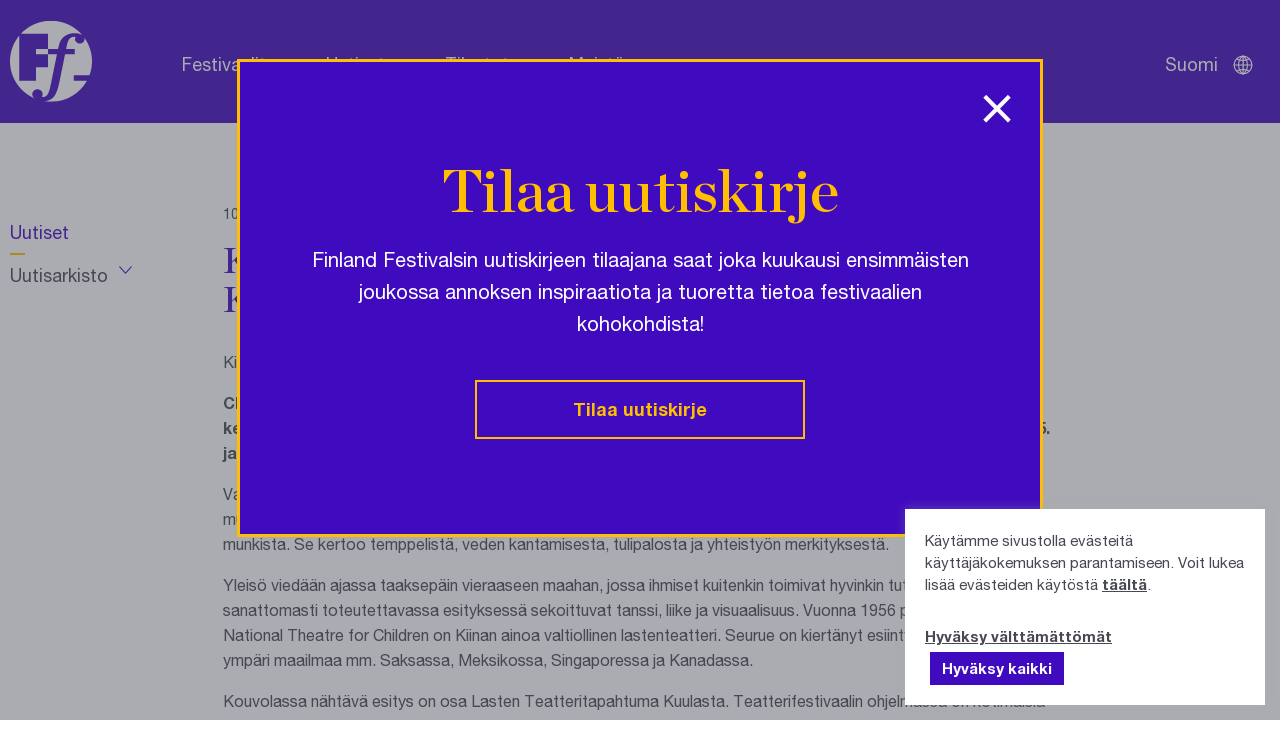

--- FILE ---
content_type: text/html; charset=UTF-8
request_url: https://festivals.fi/kiinalaista-lastenteatteria-lasten-teatteritapahtuma-kuulaksessa/
body_size: 12843
content:
<!DOCTYPE html>
<html lang="fi" class="no-js">
<head>
	<meta charset="utf-8">
	<meta http-equiv="x-ua-compatible" content="ie=edge">
	<meta name="viewport" content="width=device-width, initial-scale=1">
	<title>Kiinalaista lastenteatteria Lasten teatteritapahtuma Kuulaksessa - Finland Festivals</title>

	<meta name='robots' content='index, follow, max-image-preview:large, max-snippet:-1, max-video-preview:-1' />

	<!-- This site is optimized with the Yoast SEO plugin v26.6 - https://yoast.com/wordpress/plugins/seo/ -->
	<meta name="description" content="Kiinalaista lastenteatteria Helsingissä ja Kouvolassa China National Theatre for Children esiintyy ensimmäistä kertaa Suomessa toukokuussa. Kiinalaiseen" />
	<link rel="canonical" href="https://festivals.fi/kiinalaista-lastenteatteria-lasten-teatteritapahtuma-kuulaksessa/" />
	<meta property="og:locale" content="fi_FI" />
	<meta property="og:type" content="article" />
	<meta property="og:title" content="Kiinalaista lastenteatteria Lasten teatteritapahtuma Kuulaksessa - Finland Festivals" />
	<meta property="og:description" content="Kiinalaista lastenteatteria Helsingissä ja Kouvolassa China National Theatre for Children esiintyy ensimmäistä kertaa Suomessa toukokuussa. Kiinalaiseen" />
	<meta property="og:url" content="https://festivals.fi/kiinalaista-lastenteatteria-lasten-teatteritapahtuma-kuulaksessa/" />
	<meta property="og:site_name" content="Finland Festivals" />
	<meta property="article:published_time" content="2015-04-10T12:23:26+00:00" />
	<meta property="article:modified_time" content="2023-04-13T12:34:21+00:00" />
	<meta property="og:image" content="https://festivals.fi/wp-content/uploads/2021/10/OG_festivals.jpg" />
	<meta property="og:image:width" content="1200" />
	<meta property="og:image:height" content="630" />
	<meta property="og:image:type" content="image/jpeg" />
	<meta name="author" content="ffadmin" />
	<meta name="twitter:card" content="summary_large_image" />
	<meta name="twitter:label1" content="Kirjoittanut" />
	<meta name="twitter:data1" content="ffadmin" />
	<meta name="twitter:label2" content="Arvioitu lukuaika" />
	<meta name="twitter:data2" content="1 minuutti" />
	<script type="application/ld+json" class="yoast-schema-graph">{"@context":"https://schema.org","@graph":[{"@type":"WebPage","@id":"https://festivals.fi/kiinalaista-lastenteatteria-lasten-teatteritapahtuma-kuulaksessa/","url":"https://festivals.fi/kiinalaista-lastenteatteria-lasten-teatteritapahtuma-kuulaksessa/","name":"Kiinalaista lastenteatteria Lasten teatteritapahtuma Kuulaksessa - Finland Festivals","isPartOf":{"@id":"https://festivals.fi/#website"},"datePublished":"2015-04-10T12:23:26+00:00","dateModified":"2023-04-13T12:34:21+00:00","author":{"@id":"https://festivals.fi/#/schema/person/cb8a172fd5e1a901fadcc499a44b50ec"},"description":"Kiinalaista lastenteatteria Helsingissä ja Kouvolassa China National Theatre for Children esiintyy ensimmäistä kertaa Suomessa toukokuussa. Kiinalaiseen","breadcrumb":{"@id":"https://festivals.fi/kiinalaista-lastenteatteria-lasten-teatteritapahtuma-kuulaksessa/#breadcrumb"},"inLanguage":"fi","potentialAction":[{"@type":"ReadAction","target":["https://festivals.fi/kiinalaista-lastenteatteria-lasten-teatteritapahtuma-kuulaksessa/"]}]},{"@type":"BreadcrumbList","@id":"https://festivals.fi/kiinalaista-lastenteatteria-lasten-teatteritapahtuma-kuulaksessa/#breadcrumb","itemListElement":[{"@type":"ListItem","position":1,"name":"Etusivu","item":"https://festivals.fi/"},{"@type":"ListItem","position":2,"name":"Kiinalaista lastenteatteria Lasten teatteritapahtuma Kuulaksessa"}]},{"@type":"WebSite","@id":"https://festivals.fi/#website","url":"https://festivals.fi/","name":"Finland Festivals","description":"","potentialAction":[{"@type":"SearchAction","target":{"@type":"EntryPoint","urlTemplate":"https://festivals.fi/?s={search_term_string}"},"query-input":{"@type":"PropertyValueSpecification","valueRequired":true,"valueName":"search_term_string"}}],"inLanguage":"fi"},{"@type":"Person","@id":"https://festivals.fi/#/schema/person/cb8a172fd5e1a901fadcc499a44b50ec","name":"ffadmin","image":{"@type":"ImageObject","inLanguage":"fi","@id":"https://festivals.fi/#/schema/person/image/","url":"https://secure.gravatar.com/avatar/0fecd6aa67248754e8da52f94fba04fd4fe30842bf446d1d13ab5149526ce92f?s=96&d=mm&r=g","contentUrl":"https://secure.gravatar.com/avatar/0fecd6aa67248754e8da52f94fba04fd4fe30842bf446d1d13ab5149526ce92f?s=96&d=mm&r=g","caption":"ffadmin"},"sameAs":["https://festivals.fi"]}]}</script>
	<!-- / Yoast SEO plugin. -->


<link rel='dns-prefetch' href='//static.addtoany.com' />
<link rel="alternate" title="oEmbed (JSON)" type="application/json+oembed" href="https://festivals.fi/wp-json/oembed/1.0/embed?url=https%3A%2F%2Ffestivals.fi%2Fkiinalaista-lastenteatteria-lasten-teatteritapahtuma-kuulaksessa%2F" />
<link rel="alternate" title="oEmbed (XML)" type="text/xml+oembed" href="https://festivals.fi/wp-json/oembed/1.0/embed?url=https%3A%2F%2Ffestivals.fi%2Fkiinalaista-lastenteatteria-lasten-teatteritapahtuma-kuulaksessa%2F&#038;format=xml" />
		<style>
			.lazyload,
			.lazyloading {
				max-width: 100%;
			}
		</style>
		<style id='wp-img-auto-sizes-contain-inline-css' type='text/css'>
img:is([sizes=auto i],[sizes^="auto," i]){contain-intrinsic-size:3000px 1500px}
/*# sourceURL=wp-img-auto-sizes-contain-inline-css */
</style>
<style id='classic-theme-styles-inline-css' type='text/css'>
/*! This file is auto-generated */
.wp-block-button__link{color:#fff;background-color:#32373c;border-radius:9999px;box-shadow:none;text-decoration:none;padding:calc(.667em + 2px) calc(1.333em + 2px);font-size:1.125em}.wp-block-file__button{background:#32373c;color:#fff;text-decoration:none}
/*# sourceURL=/wp-includes/css/classic-themes.min.css */
</style>
<link rel='stylesheet' id='cookie-law-info-css' href='https://festivals.fi/wp-content/plugins/cookie-law-info/legacy/public/css/cookie-law-info-public.css?ver=3.3.9' type='text/css' media='all' />
<link rel='stylesheet' id='cookie-law-info-gdpr-css' href='https://festivals.fi/wp-content/plugins/cookie-law-info/legacy/public/css/cookie-law-info-gdpr.css?ver=3.3.9' type='text/css' media='all' />
<link rel='stylesheet' id='style-css' href='https://festivals.fi/wp-content/themes/brbr/build/style.min.css?ver=1763553479' type='text/css' media='all' />
<link rel='stylesheet' id='addtoany-css' href='https://festivals.fi/wp-content/plugins/add-to-any/addtoany.min.css?ver=1.16' type='text/css' media='all' />
<script type="text/javascript" id="wpml-cookie-js-extra">
/* <![CDATA[ */
var wpml_cookies = {"wp-wpml_current_language":{"value":"fi","expires":1,"path":"/"}};
var wpml_cookies = {"wp-wpml_current_language":{"value":"fi","expires":1,"path":"/"}};
//# sourceURL=wpml-cookie-js-extra
/* ]]> */
</script>
<script type="text/javascript" src="https://festivals.fi/wp-content/plugins/sitepress-multilingual-cms/res/js/cookies/language-cookie.js?ver=486900" id="wpml-cookie-js" defer="defer" data-wp-strategy="defer"></script>
<script type="text/javascript" id="addtoany-core-js-before">
/* <![CDATA[ */
window.a2a_config=window.a2a_config||{};a2a_config.callbacks=[];a2a_config.overlays=[];a2a_config.templates={};a2a_localize = {
	Share: "Share",
	Save: "Save",
	Subscribe: "Subscribe",
	Email: "Email",
	Bookmark: "Bookmark",
	ShowAll: "Show all",
	ShowLess: "Show less",
	FindServices: "Find service(s)",
	FindAnyServiceToAddTo: "Instantly find any service to add to",
	PoweredBy: "Powered by",
	ShareViaEmail: "Share via email",
	SubscribeViaEmail: "Subscribe via email",
	BookmarkInYourBrowser: "Bookmark in your browser",
	BookmarkInstructions: "Press Ctrl+D or \u2318+D to bookmark this page",
	AddToYourFavorites: "Add to your favorites",
	SendFromWebOrProgram: "Send from any email address or email program",
	EmailProgram: "Email program",
	More: "More&#8230;",
	ThanksForSharing: "Thanks for sharing!",
	ThanksForFollowing: "Thanks for following!"
};

a2a_config.icon_color="transparent,#000000";

//# sourceURL=addtoany-core-js-before
/* ]]> */
</script>
<script type="text/javascript" defer src="https://static.addtoany.com/menu/page.js" id="addtoany-core-js"></script>
<link rel="https://api.w.org/" href="https://festivals.fi/wp-json/" /><link rel="alternate" title="JSON" type="application/json" href="https://festivals.fi/wp-json/wp/v2/posts/55057" /><link rel='shortlink' href='https://festivals.fi/?p=55057' />
<!-- Global site tag (gtag.js) - Google Analytics -->
<script type="text/plain" data-cli-class="cli-blocker-script"  data-cli-script-type="analytics" data-cli-block="true"  data-cli-element-position="head" async src="https://www.googletagmanager.com/gtag/js?id=UA-41816508-1"></script>
<script type="text/plain" data-cli-class="cli-blocker-script"  data-cli-script-type="analytics" data-cli-block="true"  data-cli-element-position="head">
  window.dataLayer = window.dataLayer || [];
  function gtag(){dataLayer.push(arguments);}
  gtag('js', new Date());

  gtag('config', 'UA-41816508-1');
</script>
		<script>
			document.documentElement.className = document.documentElement.className.replace('no-js', 'js');
		</script>
				<style>
			.no-js img.lazyload {
				display: none;
			}

			figure.wp-block-image img.lazyloading {
				min-width: 150px;
			}

			.lazyload,
			.lazyloading {
				--smush-placeholder-width: 100px;
				--smush-placeholder-aspect-ratio: 1/1;
				width: var(--smush-image-width, var(--smush-placeholder-width)) !important;
				aspect-ratio: var(--smush-image-aspect-ratio, var(--smush-placeholder-aspect-ratio)) !important;
			}

						.lazyload, .lazyloading {
				opacity: 0;
			}

			.lazyloaded {
				opacity: 1;
				transition: opacity 400ms;
				transition-delay: 0ms;
			}

					</style>
		<link rel="icon" href="https://festivals.fi/wp-content/uploads/2021/10/cropped-ff-favicon-32x32.png" sizes="32x32" />
<link rel="icon" href="https://festivals.fi/wp-content/uploads/2021/10/cropped-ff-favicon-192x192.png" sizes="192x192" />
<link rel="apple-touch-icon" href="https://festivals.fi/wp-content/uploads/2021/10/cropped-ff-favicon-180x180.png" />
<meta name="msapplication-TileImage" content="https://festivals.fi/wp-content/uploads/2021/10/cropped-ff-favicon-270x270.png" />
<style id='global-styles-inline-css' type='text/css'>
:root{--wp--preset--aspect-ratio--square: 1;--wp--preset--aspect-ratio--4-3: 4/3;--wp--preset--aspect-ratio--3-4: 3/4;--wp--preset--aspect-ratio--3-2: 3/2;--wp--preset--aspect-ratio--2-3: 2/3;--wp--preset--aspect-ratio--16-9: 16/9;--wp--preset--aspect-ratio--9-16: 9/16;--wp--preset--color--black: #000000;--wp--preset--color--cyan-bluish-gray: #abb8c3;--wp--preset--color--white: #ffffff;--wp--preset--color--pale-pink: #f78da7;--wp--preset--color--vivid-red: #cf2e2e;--wp--preset--color--luminous-vivid-orange: #ff6900;--wp--preset--color--luminous-vivid-amber: #fcb900;--wp--preset--color--light-green-cyan: #7bdcb5;--wp--preset--color--vivid-green-cyan: #00d084;--wp--preset--color--pale-cyan-blue: #8ed1fc;--wp--preset--color--vivid-cyan-blue: #0693e3;--wp--preset--color--vivid-purple: #9b51e0;--wp--preset--gradient--vivid-cyan-blue-to-vivid-purple: linear-gradient(135deg,rgb(6,147,227) 0%,rgb(155,81,224) 100%);--wp--preset--gradient--light-green-cyan-to-vivid-green-cyan: linear-gradient(135deg,rgb(122,220,180) 0%,rgb(0,208,130) 100%);--wp--preset--gradient--luminous-vivid-amber-to-luminous-vivid-orange: linear-gradient(135deg,rgb(252,185,0) 0%,rgb(255,105,0) 100%);--wp--preset--gradient--luminous-vivid-orange-to-vivid-red: linear-gradient(135deg,rgb(255,105,0) 0%,rgb(207,46,46) 100%);--wp--preset--gradient--very-light-gray-to-cyan-bluish-gray: linear-gradient(135deg,rgb(238,238,238) 0%,rgb(169,184,195) 100%);--wp--preset--gradient--cool-to-warm-spectrum: linear-gradient(135deg,rgb(74,234,220) 0%,rgb(151,120,209) 20%,rgb(207,42,186) 40%,rgb(238,44,130) 60%,rgb(251,105,98) 80%,rgb(254,248,76) 100%);--wp--preset--gradient--blush-light-purple: linear-gradient(135deg,rgb(255,206,236) 0%,rgb(152,150,240) 100%);--wp--preset--gradient--blush-bordeaux: linear-gradient(135deg,rgb(254,205,165) 0%,rgb(254,45,45) 50%,rgb(107,0,62) 100%);--wp--preset--gradient--luminous-dusk: linear-gradient(135deg,rgb(255,203,112) 0%,rgb(199,81,192) 50%,rgb(65,88,208) 100%);--wp--preset--gradient--pale-ocean: linear-gradient(135deg,rgb(255,245,203) 0%,rgb(182,227,212) 50%,rgb(51,167,181) 100%);--wp--preset--gradient--electric-grass: linear-gradient(135deg,rgb(202,248,128) 0%,rgb(113,206,126) 100%);--wp--preset--gradient--midnight: linear-gradient(135deg,rgb(2,3,129) 0%,rgb(40,116,252) 100%);--wp--preset--font-size--small: 13px;--wp--preset--font-size--medium: 20px;--wp--preset--font-size--large: 36px;--wp--preset--font-size--x-large: 42px;--wp--preset--spacing--20: 0.44rem;--wp--preset--spacing--30: 0.67rem;--wp--preset--spacing--40: 1rem;--wp--preset--spacing--50: 1.5rem;--wp--preset--spacing--60: 2.25rem;--wp--preset--spacing--70: 3.38rem;--wp--preset--spacing--80: 5.06rem;--wp--preset--shadow--natural: 6px 6px 9px rgba(0, 0, 0, 0.2);--wp--preset--shadow--deep: 12px 12px 50px rgba(0, 0, 0, 0.4);--wp--preset--shadow--sharp: 6px 6px 0px rgba(0, 0, 0, 0.2);--wp--preset--shadow--outlined: 6px 6px 0px -3px rgb(255, 255, 255), 6px 6px rgb(0, 0, 0);--wp--preset--shadow--crisp: 6px 6px 0px rgb(0, 0, 0);}:where(.is-layout-flex){gap: 0.5em;}:where(.is-layout-grid){gap: 0.5em;}body .is-layout-flex{display: flex;}.is-layout-flex{flex-wrap: wrap;align-items: center;}.is-layout-flex > :is(*, div){margin: 0;}body .is-layout-grid{display: grid;}.is-layout-grid > :is(*, div){margin: 0;}:where(.wp-block-columns.is-layout-flex){gap: 2em;}:where(.wp-block-columns.is-layout-grid){gap: 2em;}:where(.wp-block-post-template.is-layout-flex){gap: 1.25em;}:where(.wp-block-post-template.is-layout-grid){gap: 1.25em;}.has-black-color{color: var(--wp--preset--color--black) !important;}.has-cyan-bluish-gray-color{color: var(--wp--preset--color--cyan-bluish-gray) !important;}.has-white-color{color: var(--wp--preset--color--white) !important;}.has-pale-pink-color{color: var(--wp--preset--color--pale-pink) !important;}.has-vivid-red-color{color: var(--wp--preset--color--vivid-red) !important;}.has-luminous-vivid-orange-color{color: var(--wp--preset--color--luminous-vivid-orange) !important;}.has-luminous-vivid-amber-color{color: var(--wp--preset--color--luminous-vivid-amber) !important;}.has-light-green-cyan-color{color: var(--wp--preset--color--light-green-cyan) !important;}.has-vivid-green-cyan-color{color: var(--wp--preset--color--vivid-green-cyan) !important;}.has-pale-cyan-blue-color{color: var(--wp--preset--color--pale-cyan-blue) !important;}.has-vivid-cyan-blue-color{color: var(--wp--preset--color--vivid-cyan-blue) !important;}.has-vivid-purple-color{color: var(--wp--preset--color--vivid-purple) !important;}.has-black-background-color{background-color: var(--wp--preset--color--black) !important;}.has-cyan-bluish-gray-background-color{background-color: var(--wp--preset--color--cyan-bluish-gray) !important;}.has-white-background-color{background-color: var(--wp--preset--color--white) !important;}.has-pale-pink-background-color{background-color: var(--wp--preset--color--pale-pink) !important;}.has-vivid-red-background-color{background-color: var(--wp--preset--color--vivid-red) !important;}.has-luminous-vivid-orange-background-color{background-color: var(--wp--preset--color--luminous-vivid-orange) !important;}.has-luminous-vivid-amber-background-color{background-color: var(--wp--preset--color--luminous-vivid-amber) !important;}.has-light-green-cyan-background-color{background-color: var(--wp--preset--color--light-green-cyan) !important;}.has-vivid-green-cyan-background-color{background-color: var(--wp--preset--color--vivid-green-cyan) !important;}.has-pale-cyan-blue-background-color{background-color: var(--wp--preset--color--pale-cyan-blue) !important;}.has-vivid-cyan-blue-background-color{background-color: var(--wp--preset--color--vivid-cyan-blue) !important;}.has-vivid-purple-background-color{background-color: var(--wp--preset--color--vivid-purple) !important;}.has-black-border-color{border-color: var(--wp--preset--color--black) !important;}.has-cyan-bluish-gray-border-color{border-color: var(--wp--preset--color--cyan-bluish-gray) !important;}.has-white-border-color{border-color: var(--wp--preset--color--white) !important;}.has-pale-pink-border-color{border-color: var(--wp--preset--color--pale-pink) !important;}.has-vivid-red-border-color{border-color: var(--wp--preset--color--vivid-red) !important;}.has-luminous-vivid-orange-border-color{border-color: var(--wp--preset--color--luminous-vivid-orange) !important;}.has-luminous-vivid-amber-border-color{border-color: var(--wp--preset--color--luminous-vivid-amber) !important;}.has-light-green-cyan-border-color{border-color: var(--wp--preset--color--light-green-cyan) !important;}.has-vivid-green-cyan-border-color{border-color: var(--wp--preset--color--vivid-green-cyan) !important;}.has-pale-cyan-blue-border-color{border-color: var(--wp--preset--color--pale-cyan-blue) !important;}.has-vivid-cyan-blue-border-color{border-color: var(--wp--preset--color--vivid-cyan-blue) !important;}.has-vivid-purple-border-color{border-color: var(--wp--preset--color--vivid-purple) !important;}.has-vivid-cyan-blue-to-vivid-purple-gradient-background{background: var(--wp--preset--gradient--vivid-cyan-blue-to-vivid-purple) !important;}.has-light-green-cyan-to-vivid-green-cyan-gradient-background{background: var(--wp--preset--gradient--light-green-cyan-to-vivid-green-cyan) !important;}.has-luminous-vivid-amber-to-luminous-vivid-orange-gradient-background{background: var(--wp--preset--gradient--luminous-vivid-amber-to-luminous-vivid-orange) !important;}.has-luminous-vivid-orange-to-vivid-red-gradient-background{background: var(--wp--preset--gradient--luminous-vivid-orange-to-vivid-red) !important;}.has-very-light-gray-to-cyan-bluish-gray-gradient-background{background: var(--wp--preset--gradient--very-light-gray-to-cyan-bluish-gray) !important;}.has-cool-to-warm-spectrum-gradient-background{background: var(--wp--preset--gradient--cool-to-warm-spectrum) !important;}.has-blush-light-purple-gradient-background{background: var(--wp--preset--gradient--blush-light-purple) !important;}.has-blush-bordeaux-gradient-background{background: var(--wp--preset--gradient--blush-bordeaux) !important;}.has-luminous-dusk-gradient-background{background: var(--wp--preset--gradient--luminous-dusk) !important;}.has-pale-ocean-gradient-background{background: var(--wp--preset--gradient--pale-ocean) !important;}.has-electric-grass-gradient-background{background: var(--wp--preset--gradient--electric-grass) !important;}.has-midnight-gradient-background{background: var(--wp--preset--gradient--midnight) !important;}.has-small-font-size{font-size: var(--wp--preset--font-size--small) !important;}.has-medium-font-size{font-size: var(--wp--preset--font-size--medium) !important;}.has-large-font-size{font-size: var(--wp--preset--font-size--large) !important;}.has-x-large-font-size{font-size: var(--wp--preset--font-size--x-large) !important;}
/*# sourceURL=global-styles-inline-css */
</style>
<link rel='stylesheet' id='cookie-law-info-table-css' href='https://festivals.fi/wp-content/plugins/cookie-law-info/legacy/public/css/cookie-law-info-table.css?ver=3.3.9' type='text/css' media='all' />
</head>

<body class="wp-singular post-template-default single single-post postid-55057 single-format-standard wp-theme-brbr">

<div class="site-wrapper">

    <header class="site-header">
    <div class="grid-container">
        <nav class="grid-x grid-padding-x">
            <div class="small-12 cell">

                <a href="https://festivals.fi/" class="site-title" rel="home"><img data-src="https://festivals.fi/wp-content/themes/brbr/img/finland-festivals-logo.svg" alt="Finland Festivals" src="[data-uri]" class="lazyload"></a>

                <a class="skip-navigation" href="#main">Ohita navigaatio</a>

                <div class="title-bar" data-responsive-toggle="top-menu" data-hide-for="medium">
                    <button class="menu-icon" type="button" data-toggle aria-label="Avaa navigaatio"></button>
                </div>
                <div class="top-bar" id="top-menu">
                    <ul class="menu" data-animate="true" data-submenu-toggle="true">
                        <li id="menu-item-129" class="menu-item menu-item-type-post_type menu-item-object-page menu-item-129 menu-item-has-children"><a href="https://festivals.fi/festivaalit/">Festivaalit</a><ul class="menu"><li class="menu-item"><a href="https://festivals.fi/taidelajit/monitaidefestivaalit/">Monitaidefestivaalit</a></li><li class="menu-item"><a href="https://festivals.fi/taidelajit/klassinen-musiikki/">Klassinen musiikki</a></li><li class="menu-item"><a href="https://festivals.fi/taidelajit/vanha-musiikki/">Vanha musiikki</a></li><li class="menu-item"><a href="https://festivals.fi/taidelajit/ooppera-ja-kuoro/">Ooppera ja kuoro</a></li><li class="menu-item"><a href="https://festivals.fi/taidelajit/nykymusiikki/">Nykymusiikki</a></li><li class="menu-item"><a href="https://festivals.fi/taidelajit/jazz-blues/">Jazz / Blues</a></li><li class="menu-item"><a href="https://festivals.fi/taidelajit/folk/">Folk</a></li><li class="menu-item"><a href="https://festivals.fi/taidelajit/tanssi/">Tanssi</a></li><li class="menu-item"><a href="https://festivals.fi/taidelajit/teatteri-ja-kirjallisuus/">Teatteri ja kirjallisuus</a></li><li class="menu-item"><a href="https://festivals.fi/taidelajit/lasten-ja-nuorten/">Lasten ja nuorten</a></li><li class="menu-item"><a href="https://festivals.fi/taidelajit/kuvataide/">Kuvataide</a></li><li class="menu-item"><a href="https://festivals.fi/taidelajit/elokuva/">Elokuva</a></li></ul><li id="menu-item-130" class="menu-item menu-item-type-post_type menu-item-object-page current_page_parent menu-item-130"><a href="https://festivals.fi/uutiset/">Uutiset</a><ul class="menu"><li id="menu-item-142" class="hide-for-small-only menu-item menu-item-type-post_type menu-item-object-page current_page_parent menu-item-142"><a href="https://festivals.fi/uutiset/">Uutiset</a><li id="menu-item-52459" class="yearly-archive menu-item menu-item-type-custom menu-item-object-custom menu-item-52459"><a href="#">Uutisarkisto</a><button class="open-dropdown"><span class="screen-reader-text">Avaa vuosivalikko</span></button><ul class="yearly dropdown">	<li><a href='https://festivals.fi/2025/'>2025</a></li>
	<li><a href='https://festivals.fi/2024/'>2024</a></li>
	<li><a href='https://festivals.fi/2023/'>2023</a></li>
	<li><a href='https://festivals.fi/2022/'>2022</a></li>
	<li><a href='https://festivals.fi/2021/'>2021</a></li>
	<li><a href='https://festivals.fi/2020/'>2020</a></li>
	<li><a href='https://festivals.fi/2019/'>2019</a></li>
	<li><a href='https://festivals.fi/2018/'>2018</a></li>
	<li><a href='https://festivals.fi/2017/'>2017</a></li>
	<li><a href='https://festivals.fi/2016/'>2016</a></li>
	<li><a href='https://festivals.fi/2015/'>2015</a></li>
	<li><a href='https://festivals.fi/2014/'>2014</a></li>
	<li><a href='https://festivals.fi/2013/'>2013</a></li>
	<li><a href='https://festivals.fi/2012/'>2012</a></li>
	<li><a href='https://festivals.fi/2011/'>2011</a></li>
	<li><a href='https://festivals.fi/2010/'>2010</a></li>
	<li><a href='https://festivals.fi/2009/'>2009</a></li>
	<li><a href='https://festivals.fi/2008/'>2008</a></li>
</ul></ul><li id="menu-item-64354" class="menu-item menu-item-type-post_type menu-item-object-page menu-item-64354"><a href="https://festivals.fi/tilastot/">Tilastot</a><li id="menu-item-193" class="company-link menu-item menu-item-type-post_type menu-item-object-page menu-item-193"><a href="https://festivals.fi/meista/">Meistä</a><ul class="menu"><li id="menu-item-63590" class="hide-for-small-only menu-item menu-item-type-post_type menu-item-object-page menu-item-63590"><a href="https://festivals.fi/meista/">Meistä</a></li>
<li id="menu-item-63591" class="menu-item menu-item-type-post_type menu-item-object-page menu-item-63591"><a href="https://festivals.fi/meista/festivaalien-historia/">Suomalaisten festivaalien historiaa</a></li>
</ul>                    </ul>
                </div>

                <ul class="menu lang-menu">
                    <li class="active">Suomi <button class="open-menu" title="Avaa kielivalikko"><span class="screen-reader-text">Avaa kielivalikko</span></button>
                    </li>

                    <ul class="dropdown">
                                                    <li class="menu-item">
                                <a href="https://festivals.fi/en/">English</a>
                            </li>
                                                        <li class="menu-item">
                                <a href="https://festivals.fi/sv/">Svenska</a>
                            </li>
                                                        <li class="menu-item">
                                <a href="https://festivals.fi/ja/">日本語</a>
                            </li>
                                                        <li class="menu-item">
                                <a href="https://festivals.fi/ru/">Русский</a>
                            </li>
                                                        <li class="menu-item">
                                <a href="https://festivals.fi/de/">Deutsch</a>
                            </li>
                                                        <li class="menu-item">
                                <a href="https://festivals.fi/fr/">Français</a>
                            </li>
                                                        <li class="menu-item">
                                <a href="https://festivals.fi/zh-hans/">简体中文</a>
                            </li>
                                                </ul>
                </ul>

            </div>
        </nav>
    </div>
</header>
    <main id="main" role="main">

<div class="grid-container">
	<div class="grid-x grid-padding-x">
        <div class="small-12 large-2 cell sidebar show-for-large">
            <ul class="sidebar-nav">
                <li class="hide-for-small-only menu-item menu-item-type-post_type menu-item-object-page current_page_parent menu-item-142"><a href="https://festivals.fi/uutiset/">Uutiset</a><li class="yearly-archive menu-item menu-item-type-custom menu-item-object-custom menu-item-52459"><a href="#">Uutisarkisto</a><button class="open-dropdown"><span class="screen-reader-text">Avaa vuosivalikko</span></button><ul class="yearly dropdown">	<li><a href='https://festivals.fi/2025/'>2025</a></li>
	<li><a href='https://festivals.fi/2024/'>2024</a></li>
	<li><a href='https://festivals.fi/2023/'>2023</a></li>
	<li><a href='https://festivals.fi/2022/'>2022</a></li>
	<li><a href='https://festivals.fi/2021/'>2021</a></li>
	<li><a href='https://festivals.fi/2020/'>2020</a></li>
	<li><a href='https://festivals.fi/2019/'>2019</a></li>
	<li><a href='https://festivals.fi/2018/'>2018</a></li>
	<li><a href='https://festivals.fi/2017/'>2017</a></li>
	<li><a href='https://festivals.fi/2016/'>2016</a></li>
	<li><a href='https://festivals.fi/2015/'>2015</a></li>
	<li><a href='https://festivals.fi/2014/'>2014</a></li>
	<li><a href='https://festivals.fi/2013/'>2013</a></li>
	<li><a href='https://festivals.fi/2012/'>2012</a></li>
	<li><a href='https://festivals.fi/2011/'>2011</a></li>
	<li><a href='https://festivals.fi/2010/'>2010</a></li>
	<li><a href='https://festivals.fi/2009/'>2009</a></li>
	<li><a href='https://festivals.fi/2008/'>2008</a></li>
</ul>            </ul>
        </div>

        <article class="small-12 medium-10 medium-offset-1 large-8 large-offset-0 cell main-text">
            
            <p class="date">10.04.2015</p>

            <h1 class="page-title">Kiinalaista lastenteatteria Lasten teatteritapahtuma Kuulaksessa</h1>

            <p>Kiinalaista lastenteatteria Helsingissä ja Kouvolassa</p>
<p><b>China National Theatre for Children esiintyy ensimmäistä kertaa Suomessa toukokuussa. Kiinalaiseen kertomukseen perustuva humoristinen ja opettavainen esitys nähdään Savoy-teatterissa torstaina 21.5. ja Lasten Teatteritapahtuma Kuulaksessa lauantaina 23.5.</b></p>
<p>Vanha kiinalainen sanonta kuuluu: yksi munkki kantaa korennolla kaksi ämpärillistä vettä, kaksi munkkia kantaa yhden, mutta kolmella munkilla ei ole vettä lainkaan! Vauhdikas näytelmä pohjautuu Kiinassa tunnettuun tarinaan kolmesta munkista. Se kertoo temppelistä, veden kantamisesta, tulipalosta ja yhteistyön merkityksestä.</p>
<p>Yleisö viedään ajassa taaksepäin vieraaseen maahan, jossa ihmiset kuitenkin toimivat hyvinkin tutulla tavalla. Pääosin sanattomasti toteutettavassa esityksessä sekoittuvat tanssi, liike ja visuaalisuus. Vuonna 1956 perustettu China National Theatre for Children on Kiinan ainoa valtiollinen lastenteatteri. Seurue on kiertänyt esiintymässä Kiinan lisäksi ympäri maailmaa mm. Saksassa, Meksikossa, Singaporessa ja Kanadassa.</p>
<p>Kouvolassa nähtävä esitys on osa Lasten Teatteritapahtuma Kuulasta. Teatterifestivaalin ohjelmassa on kotimaisia ja ulkomaisia ammatti- ja harrastajateattereiden esityksiä, katuteatteria, lasten työpajoja sekä koulutusseminaareja aikuisille. Kuulaksen pääjärjestäjä on Työväen Näyttämöiden Liitto, joka järjestää tapahtuman yhteistyössä Kouvolan kaupungin, Kouvolan Teatterin ja Kuusankosken Teatterin kanssa. Lisätiedot: www.kuulas.info.</p>
<p><b> </b></p>
<p><b>China National Theatre for Children: Kolme munkkia</b></p>
<p>Kesto: 1 h 25 min</p>
<p>Ikäsuositus: yli 6-vuotiaille</p>
<p>&nbsp;</p>
<p><b>Savoy-teatterissa 21.5.2015 klo 18.00<br />
</b></p>
<p>Liput: alk. 15 €, perhelippu (2 aikuista ja 2 lasta) 50 €<br />
Helsingin kulttuurikeskuksen lipunmyynti (09)310 12000 &amp; Lippupalvelu</p>
<p>Esityspaikka: Savoy-teatteri, Kasarmikatu 46–48, 00130 Helsinki</p>
<p>&nbsp;</p>
<p><b>Lasten Teatteritapahtuma Kuulaksessa 23.5.2015 klo 14.00</b></p>
<p>Liput: 10 €</p>
<p>Lipunmyynti 14.4. alkaen Kuusankoskitalon ala-aula, p. 040 196 2448 (ti-to klo 14–17), www.netticket.fi</p>
<p>Esityspaikka: Kouvolan Teatteri, Salpausselänkatu 38, 45100 Kouvola</p>
<p>&nbsp;</p>
<p>Lasten teatteritapahtuma Kuulas järjestetään 21.-24.5.2015.</p>
<p><a href="http://www.kuulas.info/fi/">www.kuulas.info</a></p>
            <p class="share-title">Jaa</p>
            <div class="addtoany_shortcode"><div class="a2a_kit a2a_kit_size_30 addtoany_list" data-a2a-url="https://festivals.fi/kiinalaista-lastenteatteria-lasten-teatteritapahtuma-kuulaksessa/" data-a2a-title="Kiinalaista lastenteatteria Lasten teatteritapahtuma Kuulaksessa"><a class="a2a_button_x" href="https://www.addtoany.com/add_to/x?linkurl=https%3A%2F%2Ffestivals.fi%2Fkiinalaista-lastenteatteria-lasten-teatteritapahtuma-kuulaksessa%2F&amp;linkname=Kiinalaista%20lastenteatteria%20Lasten%20teatteritapahtuma%20Kuulaksessa" title="X" rel="nofollow noopener" target="_blank"></a><a class="a2a_button_facebook" href="https://www.addtoany.com/add_to/facebook?linkurl=https%3A%2F%2Ffestivals.fi%2Fkiinalaista-lastenteatteria-lasten-teatteritapahtuma-kuulaksessa%2F&amp;linkname=Kiinalaista%20lastenteatteria%20Lasten%20teatteritapahtuma%20Kuulaksessa" title="Facebook" rel="nofollow noopener" target="_blank"></a><a class="a2a_button_bluesky" href="https://www.addtoany.com/add_to/bluesky?linkurl=https%3A%2F%2Ffestivals.fi%2Fkiinalaista-lastenteatteria-lasten-teatteritapahtuma-kuulaksessa%2F&amp;linkname=Kiinalaista%20lastenteatteria%20Lasten%20teatteritapahtuma%20Kuulaksessa" title="Bluesky" rel="nofollow noopener" target="_blank"></a><a class="a2a_dd addtoany_share_save addtoany_share" href="https://www.addtoany.com/share"></a></div></div>
                    </article>

        
        <div class="small-12 medium-10 medium-offset-1 cell sidebar hide-for-large">
            <ul class="sidebar-nav">
                <li class="hide-for-small-only menu-item menu-item-type-post_type menu-item-object-page current_page_parent menu-item-142"><a href="https://festivals.fi/uutiset/">Uutiset</a><li class="yearly-archive menu-item menu-item-type-custom menu-item-object-custom menu-item-52459"><a href="#">Uutisarkisto</a><button class="open-dropdown"><span class="screen-reader-text">Avaa vuosivalikko</span></button><ul class="yearly dropdown">	<li><a href='https://festivals.fi/2025/'>2025</a></li>
	<li><a href='https://festivals.fi/2024/'>2024</a></li>
	<li><a href='https://festivals.fi/2023/'>2023</a></li>
	<li><a href='https://festivals.fi/2022/'>2022</a></li>
	<li><a href='https://festivals.fi/2021/'>2021</a></li>
	<li><a href='https://festivals.fi/2020/'>2020</a></li>
	<li><a href='https://festivals.fi/2019/'>2019</a></li>
	<li><a href='https://festivals.fi/2018/'>2018</a></li>
	<li><a href='https://festivals.fi/2017/'>2017</a></li>
	<li><a href='https://festivals.fi/2016/'>2016</a></li>
	<li><a href='https://festivals.fi/2015/'>2015</a></li>
	<li><a href='https://festivals.fi/2014/'>2014</a></li>
	<li><a href='https://festivals.fi/2013/'>2013</a></li>
	<li><a href='https://festivals.fi/2012/'>2012</a></li>
	<li><a href='https://festivals.fi/2011/'>2011</a></li>
	<li><a href='https://festivals.fi/2010/'>2010</a></li>
	<li><a href='https://festivals.fi/2009/'>2009</a></li>
	<li><a href='https://festivals.fi/2008/'>2008</a></li>
</ul>            </ul>
        </div>

	</div>
</div>

    </main>

    <footer>
    <div class="grid-container footer-top">
        <div class="grid-x grid-padding-x">
            <div class="small-12 medium-8 large-5 cell">
                <p>Finland Festivals toimii kulttuurin ja matkailun alalla ja sen tärkeimmät tehtävät ovat sidosryhmäyhteistyö, promootio, tiedotus, tiedonkeruu ja tutkimus sekä koulutus. Finland Festivals on voittoa tavoittelematon yleishyödyllinen yhdistys.</p>
            </div>
            <div class="small-12 medium-4 large-7 cell medium-text-right">
                <div class="some-links">
                    <a href="https://www.facebook.com/FinlandFestivals" class="fb-link" target="_blank" rel="noreferrer" title="Facebook"></a><a href="https://x.com/Festivaalit" class="x-link" target="_blank" rel="noreferrer" title="X"></a><a href="https://www.instagram.com/finlandfestivals/" class="ig-link" target="_blank" rel="noreferrer" title="Instagram"></a><a href="https://bsky.app/profile/finlandfestivals.bsky.social" class="bs-link" target="_blank" rel="noreferrer" title="Bluesky"></a>                </div>
            </div>
        </div>
    </div>

    <div class="footer-bottom">
        <div class="grid-container">
            <div class="grid-x grid-padding-x align-middle">
                <div class="small-12 medium-8 cell">
                    <p>Yhteistyössä <a href="http://www.efa-aef.eu/" target="_blank" rel="noopener"><img decoding="async" class="alignnone wp-image-40 size-medium lazyload" data-src="https://festivals.fi/wp-content/uploads/2021/03/efa-logo-1.svg" alt="EFA" width="49" height="49" src="[data-uri]" style="--smush-placeholder-width: 49px; --smush-placeholder-aspect-ratio: 49/49;" /></a> <a href="http://www.kulttuuriakaikille.fi/" target="_blank" rel="noopener"><img decoding="async" class="alignnone wp-image-48 size-full lazyload" data-src="https://festivals.fi/wp-content/uploads/2021/03/kulttuuria-kaikille.png" alt="Kulttuuria kaikille" width="156" height="43" src="[data-uri]" style="--smush-placeholder-width: 156px; --smush-placeholder-aspect-ratio: 156/43;" /></a></p>
                </div>
                <div class="small-12 medium-4 cell medium-text-right">
                    <p><a href="https://festivals.fi/wp-content/uploads/2021/10/Tietosuojaseloste-Uutiskirjerekisteri-Finland-Festivals-1.pdf" target="_blank" rel="noopener">Tietosuojaseloste</a>  |  © Finland Festivals 2021</p>
                </div>
            </div>
        </div>
    </div>
</footer>
</div><!-- .site-wrapper -->

<div class="reveal" id="newsletterModal" data-reveal>
    <h2>Tilaa uutiskirje</h2>
<p>Finland Festivalsin uutiskirjeen tilaajana saat joka kuukausi ensimmäisten joukossa annoksen inspiraatiota ja tuoretta tietoa festivaalien kohokohdista!</p>

    <a href="https://forms.office.com/Pages/ResponsePage.aspx?id=3ownhQe9yU2WoaKPwWvzkP50ptg35V1ImUdiFh5_S8RUOEhRMVhRWkNBWDc2OFozNVFQQkM2TUROMC4u" target="_blank" rel="noreferrer" class="button purple">Tilaa uutiskirje</a>    <button class="close-button" data-close aria-label="Close modal" type="button">
        <span aria-hidden="true">&times;</span>
    </button>
</div>

<script type="speculationrules">
{"prefetch":[{"source":"document","where":{"and":[{"href_matches":"/*"},{"not":{"href_matches":["/wp-*.php","/wp-admin/*","/wp-content/uploads/*","/wp-content/*","/wp-content/plugins/*","/wp-content/themes/brbr/*","/*\\?(.+)"]}},{"not":{"selector_matches":"a[rel~=\"nofollow\"]"}},{"not":{"selector_matches":".no-prefetch, .no-prefetch a"}}]},"eagerness":"conservative"}]}
</script>
<!--googleoff: all--><div id="cookie-law-info-bar" data-nosnippet="true"><span><div>Käytämme sivustolla evästeitä käyttäjäkokemuksen parantamiseen. Voit lukea lisää evästeiden käytöstä <a href="https://festivals.fi/tietoa-evasteista/" id="CONSTANT_OPEN_URL" target="_blank" class="cli-plugin-main-link">täältä</a>.</div><br />
<a role='button' id="cookie_action_close_header_reject" class="cookie_action_close_header_reject cli_action_button wt-cli-reject-btn" data-cli_action="reject">Hyväksy välttämättömät</a> <a id="wt-cli-accept-all-btn" role='button' data-cli_action="accept_all" class="wt-cli-element medium cli-plugin-button wt-cli-accept-all-btn cookie_action_close_header cli_action_button">Hyväksy kaikki</a></span></div><div id="cookie-law-info-again" data-nosnippet="true"><span id="cookie_hdr_showagain">tästä</span></div><div class="cli-modal" data-nosnippet="true" id="cliSettingsPopup" tabindex="-1" role="dialog" aria-labelledby="cliSettingsPopup" aria-hidden="true">
  <div class="cli-modal-dialog" role="document">
	<div class="cli-modal-content cli-bar-popup">
		  <button type="button" class="cli-modal-close" id="cliModalClose">
			<svg class="" viewBox="0 0 24 24"><path d="M19 6.41l-1.41-1.41-5.59 5.59-5.59-5.59-1.41 1.41 5.59 5.59-5.59 5.59 1.41 1.41 5.59-5.59 5.59 5.59 1.41-1.41-5.59-5.59z"></path><path d="M0 0h24v24h-24z" fill="none"></path></svg>
			<span class="wt-cli-sr-only">Close</span>
		  </button>
		  <div class="cli-modal-body">
			<div class="cli-container-fluid cli-tab-container">
	<div class="cli-row">
		<div class="cli-col-12 cli-align-items-stretch cli-px-0">
			<div class="cli-privacy-overview">
				<h4>Privacy Overview</h4>				<div class="cli-privacy-content">
					<div class="cli-privacy-content-text">This website uses cookies to improve your experience while you navigate through the website. Out of these, the cookies that are categorized as necessary are stored on your browser as they are essential for the working of basic functionalities of the website. We also use third-party cookies that help us analyze and understand how you use this website. These cookies will be stored in your browser only with your consent. You also have the option to opt-out of these cookies. But opting out of some of these cookies may affect your browsing experience.</div>
				</div>
				<a class="cli-privacy-readmore" aria-label="Show more" role="button" data-readmore-text="Show more" data-readless-text="Show less"></a>			</div>
		</div>
		<div class="cli-col-12 cli-align-items-stretch cli-px-0 cli-tab-section-container">
												<div class="cli-tab-section">
						<div class="cli-tab-header">
							<a role="button" tabindex="0" class="cli-nav-link cli-settings-mobile" data-target="necessary" data-toggle="cli-toggle-tab">
								Necessary							</a>
															<div class="wt-cli-necessary-checkbox">
									<input type="checkbox" class="cli-user-preference-checkbox"  id="wt-cli-checkbox-necessary" data-id="checkbox-necessary" checked="checked"  />
									<label class="form-check-label" for="wt-cli-checkbox-necessary">Necessary</label>
								</div>
								<span class="cli-necessary-caption">Always Enabled</span>
													</div>
						<div class="cli-tab-content">
							<div class="cli-tab-pane cli-fade" data-id="necessary">
								<div class="wt-cli-cookie-description">
									Necessary cookies are absolutely essential for the website to function properly. These cookies ensure basic functionalities and security features of the website, anonymously.
<table class="cookielawinfo-row-cat-table cookielawinfo-winter"><thead><tr><th class="cookielawinfo-column-1">Cookie</th><th class="cookielawinfo-column-3">Duration</th><th class="cookielawinfo-column-4">Description</th></tr></thead><tbody><tr class="cookielawinfo-row"><td class="cookielawinfo-column-1">cookielawinfo-checkbox-analytics</td><td class="cookielawinfo-column-3">11 months</td><td class="cookielawinfo-column-4">This cookie is set by GDPR Cookie Consent plugin. The cookie is used to store the user consent for the cookies in the category "Analytics".</td></tr><tr class="cookielawinfo-row"><td class="cookielawinfo-column-1">cookielawinfo-checkbox-functional</td><td class="cookielawinfo-column-3">11 months</td><td class="cookielawinfo-column-4">The cookie is set by GDPR cookie consent to record the user consent for the cookies in the category "Functional".</td></tr><tr class="cookielawinfo-row"><td class="cookielawinfo-column-1">cookielawinfo-checkbox-necessary</td><td class="cookielawinfo-column-3">11 months</td><td class="cookielawinfo-column-4">This cookie is set by GDPR Cookie Consent plugin. The cookies is used to store the user consent for the cookies in the category "Necessary".</td></tr><tr class="cookielawinfo-row"><td class="cookielawinfo-column-1">cookielawinfo-checkbox-others</td><td class="cookielawinfo-column-3">11 months</td><td class="cookielawinfo-column-4">This cookie is set by GDPR Cookie Consent plugin. The cookie is used to store the user consent for the cookies in the category "Other.</td></tr><tr class="cookielawinfo-row"><td class="cookielawinfo-column-1">cookielawinfo-checkbox-performance</td><td class="cookielawinfo-column-3">11 months</td><td class="cookielawinfo-column-4">This cookie is set by GDPR Cookie Consent plugin. The cookie is used to store the user consent for the cookies in the category "Performance".</td></tr><tr class="cookielawinfo-row"><td class="cookielawinfo-column-1">viewed_cookie_policy</td><td class="cookielawinfo-column-3">11 months</td><td class="cookielawinfo-column-4">The cookie is set by the GDPR Cookie Consent plugin and is used to store whether or not user has consented to the use of cookies. It does not store any personal data.</td></tr></tbody></table>								</div>
							</div>
						</div>
					</div>
																	<div class="cli-tab-section">
						<div class="cli-tab-header">
							<a role="button" tabindex="0" class="cli-nav-link cli-settings-mobile" data-target="functional" data-toggle="cli-toggle-tab">
								Functional							</a>
															<div class="cli-switch">
									<input type="checkbox" id="wt-cli-checkbox-functional" class="cli-user-preference-checkbox"  data-id="checkbox-functional" />
									<label for="wt-cli-checkbox-functional" class="cli-slider" data-cli-enable="Enabled" data-cli-disable="Disabled"><span class="wt-cli-sr-only">Functional</span></label>
								</div>
													</div>
						<div class="cli-tab-content">
							<div class="cli-tab-pane cli-fade" data-id="functional">
								<div class="wt-cli-cookie-description">
									Functional cookies help to perform certain functionalities like sharing the content of the website on social media platforms, collect feedbacks, and other third-party features.
								</div>
							</div>
						</div>
					</div>
																	<div class="cli-tab-section">
						<div class="cli-tab-header">
							<a role="button" tabindex="0" class="cli-nav-link cli-settings-mobile" data-target="performance" data-toggle="cli-toggle-tab">
								Performance							</a>
															<div class="cli-switch">
									<input type="checkbox" id="wt-cli-checkbox-performance" class="cli-user-preference-checkbox"  data-id="checkbox-performance" />
									<label for="wt-cli-checkbox-performance" class="cli-slider" data-cli-enable="Enabled" data-cli-disable="Disabled"><span class="wt-cli-sr-only">Performance</span></label>
								</div>
													</div>
						<div class="cli-tab-content">
							<div class="cli-tab-pane cli-fade" data-id="performance">
								<div class="wt-cli-cookie-description">
									Performance cookies are used to understand and analyze the key performance indexes of the website which helps in delivering a better user experience for the visitors.
								</div>
							</div>
						</div>
					</div>
																	<div class="cli-tab-section">
						<div class="cli-tab-header">
							<a role="button" tabindex="0" class="cli-nav-link cli-settings-mobile" data-target="analytics" data-toggle="cli-toggle-tab">
								Analytics							</a>
															<div class="cli-switch">
									<input type="checkbox" id="wt-cli-checkbox-analytics" class="cli-user-preference-checkbox"  data-id="checkbox-analytics" checked='checked' />
									<label for="wt-cli-checkbox-analytics" class="cli-slider" data-cli-enable="Enabled" data-cli-disable="Disabled"><span class="wt-cli-sr-only">Analytics</span></label>
								</div>
													</div>
						<div class="cli-tab-content">
							<div class="cli-tab-pane cli-fade" data-id="analytics">
								<div class="wt-cli-cookie-description">
									Analytical cookies are used to understand how visitors interact with the website. These cookies help provide information on metrics the number of visitors, bounce rate, traffic source, etc.
								</div>
							</div>
						</div>
					</div>
																	<div class="cli-tab-section">
						<div class="cli-tab-header">
							<a role="button" tabindex="0" class="cli-nav-link cli-settings-mobile" data-target="advertisement" data-toggle="cli-toggle-tab">
								Advertisement							</a>
															<div class="cli-switch">
									<input type="checkbox" id="wt-cli-checkbox-advertisement" class="cli-user-preference-checkbox"  data-id="checkbox-advertisement" />
									<label for="wt-cli-checkbox-advertisement" class="cli-slider" data-cli-enable="Enabled" data-cli-disable="Disabled"><span class="wt-cli-sr-only">Advertisement</span></label>
								</div>
													</div>
						<div class="cli-tab-content">
							<div class="cli-tab-pane cli-fade" data-id="advertisement">
								<div class="wt-cli-cookie-description">
									Advertisement cookies are used to provide visitors with relevant ads and marketing campaigns. These cookies track visitors across websites and collect information to provide customized ads.
								</div>
							</div>
						</div>
					</div>
																	<div class="cli-tab-section">
						<div class="cli-tab-header">
							<a role="button" tabindex="0" class="cli-nav-link cli-settings-mobile" data-target="others" data-toggle="cli-toggle-tab">
								Others							</a>
															<div class="cli-switch">
									<input type="checkbox" id="wt-cli-checkbox-others" class="cli-user-preference-checkbox"  data-id="checkbox-others" />
									<label for="wt-cli-checkbox-others" class="cli-slider" data-cli-enable="Enabled" data-cli-disable="Disabled"><span class="wt-cli-sr-only">Others</span></label>
								</div>
													</div>
						<div class="cli-tab-content">
							<div class="cli-tab-pane cli-fade" data-id="others">
								<div class="wt-cli-cookie-description">
									Other uncategorized cookies are those that are being analyzed and have not been classified into a category as yet.
								</div>
							</div>
						</div>
					</div>
										</div>
	</div>
</div>
		  </div>
		  <div class="cli-modal-footer">
			<div class="wt-cli-element cli-container-fluid cli-tab-container">
				<div class="cli-row">
					<div class="cli-col-12 cli-align-items-stretch cli-px-0">
						<div class="cli-tab-footer wt-cli-privacy-overview-actions">
						
															<a id="wt-cli-privacy-save-btn" role="button" tabindex="0" data-cli-action="accept" class="wt-cli-privacy-btn cli_setting_save_button wt-cli-privacy-accept-btn cli-btn">SAVE &amp; ACCEPT</a>
													</div>
						
					</div>
				</div>
			</div>
		</div>
	</div>
  </div>
</div>
<div class="cli-modal-backdrop cli-fade cli-settings-overlay"></div>
<div class="cli-modal-backdrop cli-fade cli-popupbar-overlay"></div>
<!--googleon: all--><!-- Matomo --><script type="text/javascript">
/* <![CDATA[ */
(function () {
function initTracking() {
var _paq = window._paq = window._paq || [];
if (!window._paq.find || !window._paq.find(function (m) { return m[0] === "disableCookies"; })) {
	window._paq.push(["disableCookies"]);
}_paq.push(['trackPageView']);_paq.push(['enableLinkTracking']);_paq.push(['alwaysUseSendBeacon']);_paq.push(['setTrackerUrl', "\/\/festivals.fi\/wp-content\/plugins\/matomo\/app\/matomo.php"]);_paq.push(['setSiteId', '1']);var d=document, g=d.createElement('script'), s=d.getElementsByTagName('script')[0];
g.type='text/javascript'; g.async=true; g.src="\/\/festivals.fi\/wp-content\/uploads\/matomo\/matomo.js"; s.parentNode.insertBefore(g,s);
}
if (document.prerendering) {
	document.addEventListener('prerenderingchange', initTracking, {once: true});
} else {
	initTracking();
}
})();
/* ]]> */
</script>
<!-- End Matomo Code --><script type="text/javascript" src="https://festivals.fi/wp-content/themes/brbr/build/jquery.min.js" id="jquery-js"></script>
<script type="text/javascript" defer src="https://festivals.fi/wp-content/plugins/add-to-any/addtoany.min.js?ver=1.1" id="addtoany-jquery-js"></script>
<script type="text/javascript" id="cookie-law-info-js-extra">
/* <![CDATA[ */
var Cli_Data = {"nn_cookie_ids":[],"cookielist":[],"non_necessary_cookies":[],"ccpaEnabled":"","ccpaRegionBased":"","ccpaBarEnabled":"","strictlyEnabled":["necessary","obligatoire"],"ccpaType":"gdpr","js_blocking":"1","custom_integration":"","triggerDomRefresh":"","secure_cookies":""};
var cli_cookiebar_settings = {"animate_speed_hide":"500","animate_speed_show":"500","background":"#FFF","border":"#b1a6a6c2","border_on":"","button_1_button_colour":"#400bbe","button_1_button_hover":"#330998","button_1_link_colour":"#fff","button_1_as_button":"1","button_1_new_win":"","button_2_button_colour":"#333","button_2_button_hover":"#292929","button_2_link_colour":"#464852","button_2_as_button":"","button_2_hidebar":"","button_3_button_colour":"#dedfe0","button_3_button_hover":"#b2b2b3","button_3_link_colour":"#464852","button_3_as_button":"","button_3_new_win":"","button_4_button_colour":"#dedfe0","button_4_button_hover":"#b2b2b3","button_4_link_colour":"#333333","button_4_as_button":"1","button_7_button_colour":"#400bbe","button_7_button_hover":"#330998","button_7_link_colour":"#fff","button_7_as_button":"1","button_7_new_win":"","font_family":"inherit","header_fix":"","notify_animate_hide":"1","notify_animate_show":"","notify_div_id":"#cookie-law-info-bar","notify_position_horizontal":"right","notify_position_vertical":"bottom","scroll_close":"","scroll_close_reload":"","accept_close_reload":"","reject_close_reload":"","showagain_tab":"","showagain_background":"#fff","showagain_border":"#000","showagain_div_id":"#cookie-law-info-again","showagain_x_position":"100px","text":"#464852","show_once_yn":"","show_once":"10000","logging_on":"","as_popup":"","popup_overlay":"1","bar_heading_text":"","cookie_bar_as":"widget","popup_showagain_position":"bottom-right","widget_position":"right"};
var log_object = {"ajax_url":"https://festivals.fi/wp-admin/admin-ajax.php"};
//# sourceURL=cookie-law-info-js-extra
/* ]]> */
</script>
<script type="text/javascript" src="https://festivals.fi/wp-content/plugins/cookie-law-info/legacy/public/js/cookie-law-info-public.js?ver=3.3.9" id="cookie-law-info-js"></script>
<script type="text/javascript" id="smush-lazy-load-js-before">
/* <![CDATA[ */
var smushLazyLoadOptions = {"autoResizingEnabled":false,"autoResizeOptions":{"precision":5,"skipAutoWidth":true}};
//# sourceURL=smush-lazy-load-js-before
/* ]]> */
</script>
<script type="text/javascript" src="https://festivals.fi/wp-content/plugins/wp-smushit/app/assets/js/smush-lazy-load.min.js?ver=3.23.1" id="smush-lazy-load-js"></script>
<script type="text/javascript" src="https://festivals.fi/wp-content/themes/brbr/build/vendor.min.js?ver=1763553479" id="vendor-js"></script>
<script type="text/javascript" id="app-js-extra">
/* <![CDATA[ */
var brbrApp = {"themeUrl":"https://festivals.fi/wp-content/themes/brbr","siteUrl":"https://festivals.fi","ajaxUrl":"https://festivals.fi/wp-admin/admin-ajax.php","translations":{"startdate":"Alkup\u00e4iv\u00e4","enddate":"Loppup\u00e4iv\u00e4","buttonLabel":"Valitse p\u00e4iv\u00e4m\u00e4\u00e4r\u00e4","selectedDateMessage":"Valittu p\u00e4iv\u00e4m\u00e4\u00e4r\u00e4 on","prevMonthLabel":"Edellinen kuukausi","nextMonthLabel":"Seuraava kuukausi","monthSelectLabel":"Kuukausi","yearSelectLabel":"Vuosi","closeLabel":"Sulje ikkuna","keyboardInstruction":"Voit navigoida p\u00e4iv\u00e4m\u00e4\u00e4ri\u00e4 nuolin\u00e4pp\u00e4imill\u00e4","calendarHeading":"Valitse p\u00e4iv\u00e4m\u00e4\u00e4r\u00e4","dayNames":["Sunnuntai","Maanantai","Tiistai","Keskiviikko","Torstai","Perjantai","Lauantai"],"monthNames":["Tammikuu","Helmikuu","Maaliskuu","Huhtikuu","Toukokuu","Kes\u00e4kuu","Hein\u00e4kuu","Elokuu","Syyskuu","Lokakuu","Marraskuu","Joulukuu"],"monthNamesShort":["Tammi","Helmi","Maalis","Huhti","Touko","Kes\u00e4","Hein\u00e4","Elo","Syys","Loka","Marras","Joulu"]}};
//# sourceURL=app-js-extra
/* ]]> */
</script>
<script type="text/javascript" src="https://festivals.fi/wp-content/themes/brbr/build/app.min.js?ver=1763553479" id="app-js"></script>

<script>require('brbr');</script>

</body>
</html>

--- FILE ---
content_type: text/javascript
request_url: https://festivals.fi/wp-content/themes/brbr/build/app.min.js?ver=1763553479
body_size: 4272
content:
!function(){"use strict";var e="undefined"==typeof global?self:global;if("function"!=typeof e.require){var t={},n={},o={},a={}.hasOwnProperty,i=/^\.\.?(\/|$)/,s=function(e,t){for(var n,o=[],a=(i.test(t)?e+"/"+t:t).split("/"),s=0,r=a.length;s<r;s++)n=a[s],".."===n?o.pop():"."!==n&&""!==n&&o.push(n);return o.join("/")},r=function(e){return e.split("/").slice(0,-1).join("/")},l=function(t){return function(n){var o=s(r(t),n);return e.require(o,t)}},d=function(e,t){var o=y&&y.createHot(e),a={id:e,exports:{},hot:o};return n[e]=a,t(a.exports,l(e),a),a.exports},u=function(e){var t=o[e];return t&&e!==t?u(t):e},c=function(e,t){return u(s(r(e),t))},p=function(e,o){null==o&&(o="/");var i=u(e);if(a.call(n,i))return n[i].exports;if(a.call(t,i))return d(i,t[i]);throw new Error("Cannot find module '"+e+"' from '"+o+"'")};p.alias=function(e,t){o[t]=e};var f=/\.[^.\/]+$/,m=/\/index(\.[^\/]+)?$/,b=function(e){if(f.test(e)){var t=e.replace(f,"");a.call(o,t)&&o[t].replace(f,"")!==t+"/index"||(o[t]=e)}if(m.test(e)){var n=e.replace(m,"");a.call(o,n)||(o[n]=e)}};p.register=p.define=function(e,o){if(e&&"object"==typeof e)for(var i in e)a.call(e,i)&&p.register(i,e[i]);else t[e]=o,delete n[e],b(e)},p.list=function(){var e=[];for(var n in t)a.call(t,n)&&e.push(n);return e};var y=e._hmr&&new e._hmr(c,p,t,n);p._cache=n,p.hmr=y&&y.wrap,p.brunch=!0,e.require=p}}(),function(){"undefined"==typeof window?this:window;require.register("brbr.js",function(e,t,n){"use strict";function o(e){return e&&e.__esModule?e:{"default":e}}t("lib/foundation-explicit-pieces");var a=o(t("simplelightbox/dist/simple-lightbox.modules")),i=(o(t("slick-carousel")),o(t("js-cookie")));t("festivals"),t("maps"),document.addEventListener("DOMContentLoaded",function(){function e(){("ontouchstart"in window||navigator.maxTouchPoints>0||navigator.msMaxTouchPoints>0)&&$("html").addClass("is-touch")}$(document).foundation();var t=$(".site-wrapper"),n=$(".site-header");$(".menu-icon").on("click",function(){var e=0;n.hasClass("menu-open")?(e=t.position().top,n.removeClass("menu-open"),t.removeClass("fixed"),$(window).scrollTop(Math.abs(e))):(n.addClass("menu-open"),e=$(window).scrollTop(),t.addClass("fixed").css("top",-e))}),$(window).resize(function(){n.hasClass("menu-open")&&Foundation.MediaQuery.is("medium up")&&(n.removeClass("menu-open"),t.removeClass("fixed"))}),$(".open-dropdown").click(function(){$(this).toggleClass("open"),$(this).parents("li").find(".dropdown").slideToggle(200)}),$(".lang-menu .active").click(function(){$(this).find(".open-menu").toggleClass("open"),$(this).parent().find(".dropdown").slideToggle(200)}),$("body").hasClass("home")&&($(".hero-slick").slick({arrows:!0,autoplay:!1,pauseOnHover:!1,adaptiveHeight:!1}),$(".hero-video").length&&($(".hero-video #video").get(0).play(),$(".hero-video #video").on("ended",function(){$(".hero-slick").slick("slickPlay"),$(".hero-video").fadeOut(800),$(".site-wrapper").removeClass("fixed"),i["default"].set("skipvideo",!0,{expires:7})}))),$(".yearly-archive>a").click(function(){$("ul.yearly").slideToggle(200)});new a["default"](".gallery a",{captionSelector:"div"});e(),$("[data-accordion]").on("down.zf.accordion",function(){$("html, body").animate({scrollTop:$(".accordion-item.is-active").offset().top-50},500)}),$(".news-slick").slick({arrows:!1,dots:!0,autoplay:!1,adaptiveHeight:!1}),$("#newsletterModal").on("closed.zf.reveal",function(){i["default"].set("skipNewsletterModal",!0,{expires:30})}),i["default"].get("skipNewsletterModal")||setTimeout(function(){$("#newsletterModal").foundation("open")},2500)})}),require.register("festivals.js",function(e,t,n){"use strict";document.addEventListener("DOMContentLoaded",function(){function e(){$(".no-results").fadeOut(200),$(".festival-search").addClass("loading");var e=$("#tags").empty();["genre","programme","city","criteria"].forEach(function(t){var n=$("#option-"+t);n.find('input[type="checkbox"]:checked').each(function(){e.append('<button class="tag" data-id="'+this.value+'">'+n.find('label[for="'+this.id+'"]').text()+"</button>")})}),$.ajax({url:brbrApp.ajaxUrl,type:"GET",data:"action=search_festivals&"+s.serialize()}).always(function(e){e.empty?$(".search-list").html(""):e.html?$(".search-list").html(e.html):($(".search-list").html(""),$(".no-results").fadeIn(200)),$(".festival-search").removeClass("loading")})}if($("body").hasClass("page-template-page-festivals")){$(document).ready(function(){window.location.hash&&$('.filter[href="'+window.location.hash+'"]').click()}),$(".filters").on("click",".filter:not(.selected)",function(){var e=$(this).data("type"),t=$('[data-view="'+e+'"]');$(".filter.selected").removeClass("selected"),$(this).addClass("selected"),"abc"!==e||$('[data-view="abc"] .festival').length||(t.addClass("loading"),$.ajax({url:brbrApp.ajaxUrl,type:"GET",data:"action=get_festival_list&type=abc"}).always(function(e){e.html&&t.html(e.html).removeClass("loading")})),$("[data-view]:visible").removeClass("active").fadeOut(200,function(){t.addClass("active").fadeIn(200)})});var t=document.querySelector(".start-date"),n=document.querySelector(".end-date"),o=/^(\d{1,2})\.(\d{1,2})\.(\d{4})$/,a={parse:function(){var e=arguments.length>0&&void 0!==arguments[0]?arguments[0]:"",t=arguments.length>1?arguments[1]:void 0,n=e.match(o);if(n)return t(n[3],n[2],n[1])},format:function(e){return"".concat(e.getDate(),".").concat(e.getMonth()+1,".").concat(e.getFullYear())}};t.dateAdapter=a,t.name="startdate",n.dateAdapter=a,n.name="enddate";var i=$("html").attr("lang");"fi"===i&&(t.localization={placeholder:brbrApp.translations.placeholder,selectedDateMessage:brbrApp.translations.selectedDateMessage,prevMonthLabel:brbrApp.translations.prevMonthLabel,nextMonthLabel:brbrApp.translations.nextMonthLabel,monthSelectLabel:brbrApp.translations.monthSelectLabel,yearSelectLabel:brbrApp.translations.yearSelectLabel,closeLabel:brbrApp.translations.closeLabel,keyboardInstruction:brbrApp.translations.keyboardInstruction,calendarHeading:brbrApp.translations.calendarHeading,dayNames:brbrApp.translations.dayNames,monthNames:brbrApp.translations.monthNames,monthNamesShort:brbrApp.translations.monthNamesShort,locale:i},n.localization={buttonLabel:brbrApp.translations.buttonLabel,placeholder:brbrApp.translations.placeholder,selectedDateMessage:brbrApp.translations.selectedDateMessage,prevMonthLabel:brbrApp.translations.prevMonthLabel,nextMonthLabel:brbrApp.translations.nextMonthLabel,monthSelectLabel:brbrApp.translations.monthSelectLabel,yearSelectLabel:brbrApp.translations.yearSelectLabel,closeLabel:brbrApp.translations.closeLabel,keyboardInstruction:brbrApp.translations.keyboardInstruction,calendarHeading:brbrApp.translations.calendarHeading,dayNames:brbrApp.translations.dayNames,monthNames:brbrApp.translations.monthNames,monthNamesShort:brbrApp.translations.monthNamesShort,locale:i}),setTimeout(function(){$(".start-date .duet-date__input").attr("placeholder",brbrApp.translations.startdate),$(".end-date .duet-date__input").attr("placeholder",brbrApp.translations.enddate)},1e3),t.addEventListener("duetChange",function(t){$('input[name="enddate"]').val().replace(/-/g,"")<t.detail.value.replace(/-/g,"")&&(n.value=""),n.min=t.detail.value,e()}),n.addEventListener("duetChange",function(t){e()});var s=$(".search-form");s.find(".select .option-input").click(function(){var e=$(this).closest(".select"),t=e.hasClass("active");$(".select.active").removeClass("active"),t?e.removeClass("active"):e.addClass("active")}),s.find('input[type="checkbox"], .duet-date input[type="hidden"]').change(function(){e()}),s.find(".overlay").click(function(){$(".select.active").removeClass("active")}),$(document).on("click",".tag",function(){var e=this.getAttribute("data-id");s.find('input[type="checkbox"]').each(function(){this.value==e&&(this.checked=!1,$(this).change())})})}})}),require.register("lib/foundation-explicit-pieces.js",function(e,t,n){"use strict";function o(e){"@babel/helpers - typeof";return(o="function"==typeof Symbol&&"symbol"==typeof Symbol.iterator?function(e){return typeof e}:function(e){return e&&"function"==typeof Symbol&&e.constructor===Symbol&&e!==Symbol.prototype?"symbol":typeof e})(e)}function a(){if("function"!=typeof WeakMap)return null;var e=new WeakMap;return a=function(){return e},e}function i(e){if(e&&e.__esModule)return e;if(null===e||"object"!==o(e)&&"function"!=typeof e)return{"default":e};var t=a();if(t&&t.has(e))return t.get(e);var n={},i=Object.defineProperty&&Object.getOwnPropertyDescriptor;for(var s in e)if(Object.prototype.hasOwnProperty.call(e,s)){var r=i?Object.getOwnPropertyDescriptor(e,s):null;r&&(r.get||r.set)?Object.defineProperty(n,s,r):n[s]=e[s]}return n["default"]=e,t&&t.set(e,n),n}function s(e){return e&&e.__esModule?e:{"default":e}}Object.defineProperty(e,"__esModule",{value:!0}),Object.defineProperty(e,"Foundation",{enumerable:!0,get:function(){return l.Foundation}});var r=s(t("jquery")),l=t("foundation-sites/js/foundation.core"),d=i(t("foundation-sites/js/foundation.core.utils")),u=t("foundation-sites/js/foundation.util.box"),c=t("foundation-sites/js/foundation.util.imageLoader"),p=t("foundation-sites/js/foundation.util.keyboard"),f=t("foundation-sites/js/foundation.util.mediaQuery"),m=t("foundation-sites/js/foundation.util.motion"),b=t("foundation-sites/js/foundation.util.nest"),y=t("foundation-sites/js/foundation.util.timer"),h=t("foundation-sites/js/foundation.util.touch"),v=t("foundation-sites/js/foundation.util.triggers"),g=t("foundation-sites/js/foundation.accordion"),$=t("foundation-sites/js/foundation.dropdownMenu"),w=t("foundation-sites/js/foundation.responsiveMenu"),T=t("foundation-sites/js/foundation.responsiveToggle"),k=t("foundation-sites/js/foundation.reveal"),x=t("foundation-sites/js/foundation.tabs");l.Foundation.addToJquery(r["default"]),l.Foundation.rtl=d.rtl,l.Foundation.GetYoDigits=d.GetYoDigits,l.Foundation.transitionend=d.transitionend,l.Foundation.RegExpEscape=d.RegExpEscape,l.Foundation.onLoad=d.onLoad,l.Foundation.Box=u.Box,l.Foundation.onImagesLoaded=c.onImagesLoaded,l.Foundation.Keyboard=p.Keyboard,l.Foundation.MediaQuery=f.MediaQuery,l.Foundation.Motion=m.Motion,l.Foundation.Move=m.Move,l.Foundation.Nest=b.Nest,l.Foundation.Timer=y.Timer,h.Touch.init(r["default"]),v.Triggers.init(r["default"],l.Foundation),f.MediaQuery._init(),l.Foundation.plugin(g.Accordion,"Accordion"),l.Foundation.plugin($.DropdownMenu,"DropdownMenu"),l.Foundation.plugin(w.ResponsiveMenu,"ResponsiveMenu"),l.Foundation.plugin(T.ResponsiveToggle,"ResponsiveToggle"),l.Foundation.plugin(k.Reveal,"Reveal"),l.Foundation.plugin(x.Tabs,"Tabs")}),require.register("maps.js",function(e,t,n){"use strict";document.addEventListener("DOMContentLoaded",function(){function e(e){var o;o=$("body").hasClass("page-template-page-festivals")?$(".festival-list .marker"):$(".single-festival .marker");var a={zoom:e.data("zoom")||16,mapTypeId:google.maps.MapTypeId.ROADMAP,styles:[{elementType:"geometry",stylers:[{color:"#ffffff"},{visibility:"simplified"},{weight:2.5}]},{elementType:"geometry.stroke",stylers:[{visibility:"simplified"},{weight:.5}]},{elementType:"labels.icon",stylers:[{visibility:"simplified"}]},{elementType:"labels.text.stroke",stylers:[{visibility:"off"}]},{featureType:"administrative",elementType:"labels.text",stylers:[{color:"#400bbe"}]},{featureType:"administrative",elementType:"labels.text.stroke",stylers:[{visibility:"off"}]},{featureType:"administrative.country",elementType:"geometry.stroke",stylers:[{color:"#400bbe"},{visibility:"on"}]},{featureType:"landscape",elementType:"geometry.fill",stylers:[{color:"#ffbe00"},{lightness:70}]},{featureType:"landscape",elementType:"labels.text",stylers:[{visibility:"simplified"}]},{featureType:"landscape",elementType:"labels.text.fill",stylers:[{color:"#555767"}]},{featureType:"landscape",elementType:"labels.text.stroke",stylers:[{visibility:"simplified"}]},{featureType:"poi",elementType:"labels.icon",stylers:[{visibility:"simplified"}]},{featureType:"poi",elementType:"labels.text.fill",stylers:[{color:"#400bbe"}]},{featureType:"poi.attraction",elementType:"labels.text.fill",stylers:[{color:"#400bbe"}]},{featureType:"poi.park",elementType:"geometry.fill",stylers:[{saturation:55}]},{featureType:"poi.school",elementType:"labels.icon",stylers:[{visibility:"off"}]},{featureType:"road",elementType:"labels.text.stroke",stylers:[{visibility:"off"}]},{featureType:"road.highway",elementType:"geometry.fill",stylers:[{saturation:50},{weight:1.5}]},{featureType:"water",elementType:"geometry.fill",stylers:[{color:"#d6edff"},{lightness:10}]},{featureType:"water",elementType:"labels.text.fill",stylers:[{color:"#400bbe"}]}]},i=new google.maps.Map(e[0],a);return i.markers=[],o.each(function(){t($(this),i)}),n(i),i}function t(e,t){var n=e.data("lat"),o=e.data("lng"),a={lat:parseFloat(n),lng:parseFloat(o)},i=new google.maps.Marker({position:a,map:t});if(t.markers.push(i),e.html()){var s=new google.maps.InfoWindow({content:e.html()});google.maps.event.addListener(i,"click",function(){s.open(t,i)})}}function n(e){var t=new google.maps.LatLngBounds;e.markers.forEach(function(e){t.extend({lat:e.position.lat(),lng:e.position.lng()})}),1==e.markers.length?e.setCenter(t.getCenter()):e.fitBounds(t)}$(document).ready(function(){var t;$(".single-festival .map").each(function(){t=e($(this))}),$('.filters .filter[data-type="map"]').on("click",function(){$(".map iframe").length||setTimeout(function(){t=e($(".map"))},300)}),window.location.hash&&"#map"===window.location.hash&&setTimeout(function(){t=e($(".map"))},300)})})}),require.register("___globals___",function(e,t,n){window.$=t("jquery"),window.jQuery=t("jquery")})}(),require("___globals___");

--- FILE ---
content_type: image/svg+xml
request_url: https://festivals.fi/wp-content/themes/brbr/img/finland-festivals-logo.svg
body_size: 2934
content:
<?xml version="1.0" encoding="UTF-8"?>
<svg width="110px" height="112px" viewBox="0 0 110 112" version="1.1" xmlns="http://www.w3.org/2000/svg" xmlns:xlink="http://www.w3.org/1999/xlink">
    <title>Group 3</title>
    <defs>
        <polygon id="path-1" points="0 0.5 110 0.5 110 110.5 0 110.5"></polygon>
    </defs>
    <g id="Page-1" stroke="none" stroke-width="1" fill="none" fill-rule="evenodd">
        <g id="01_Festivals" transform="translate(-785.000000, -178.000000)">
            <g id="Group-3" transform="translate(785.000000, 178.500000)">
                <mask id="mask-2" fill="white">
                    <use xlink:href="#path-1"></use>
                </mask>
                <g id="Clip-2"></g>
                <path d="M110,55.5 C110,62.2320353 108.791146,68.6824515 106.576509,74.644345 L85.5738619,74.644345 L85.5738619,81.9721864 L103.22007,81.976018 C93.8653384,98.9785259 75.7785015,110.5 55,110.5 C51.8408861,110.5 48.7411613,110.231791 45.7276464,109.722195 C50.7201574,109.465481 55.657111,107.814083 59.3660525,103.02656 C62.6401129,98.8041903 64.7206451,91.1180989 66.1172455,84.4780208 L73.2496778,49.0227629 L73.8512313,46.0418162 L86.8574315,46.0418162 L86.8574315,38.7139747 L75.3033892,38.7139747 C77.0984709,29.3362534 78.5467972,22.3225992 86.0279007,22.3225992 C86.6505277,22.3225992 87.3402069,22.3877356 87.9954021,22.5409976 C87.5413633,23.3839388 87.2865652,24.3379951 87.2865652,25.3533561 C87.2865652,28.725121 90.1199972,31.4608485 93.6143718,31.4608485 C97.1087464,31.4608485 99.9440942,28.725121 99.9440942,25.3533561 C99.9440942,24.6138667 99.8080741,23.9069456 99.5590233,23.2517503 C106.128218,32.3114529 110,43.4536034 110,55.5 M0,55.5 C0,42.3673587 4.60360862,30.3075516 12.2839528,20.8512836 L12.2839528,81.976018 L34.8000627,81.976018 L34.8000627,63.5424257 L50.9826187,63.5424257 L50.9826187,46.0418162 L34.8000627,46.0418162 L34.8000627,38.7139747 L50.9826187,38.7139747 L50.9826187,18.2055975 L14.5752203,18.2055975 C24.6253788,7.31824515 39.0166847,0.5 55,0.5 C71.805183,0.5 86.8516841,8.03857675 96.9420739,19.9163851 C94.5665122,18.560016 91.700512,17.3473301 86.6275384,17.3473301 C83.9358738,17.3473301 77.1578599,17.8473475 71.874151,22.7076701 C67.4985196,26.7269672 66.2973284,30.2807308 64.4658469,38.7139747 L50.9826187,38.7139747 L50.9826187,46.0418162 L62.9543,46.0418162 L62.3527465,49.0227629 L54.6264238,87.2693058 C52.7317218,96.7945418 50.5381588,104.009352 44.5571075,104.009352 C43.9402278,104.009352 43.3444216,103.898237 42.8194991,103.674092 C43.4382946,102.674057 43.7927131,101.503518 43.7927131,100.252517 C43.7927131,96.5531541 40.6834094,93.5511338 36.8480268,93.5511338 C33.0126441,93.5511338 29.9052562,96.5531541 29.9052562,100.252517 C29.9052562,102.766014 31.3363405,104.95383 33.4551883,106.101379 C13.7801735,97.7294402 0,78.2230137 0,55.5" id="Fill-1" fill="#FEFEFE" mask="url(#mask-2)"></path>
            </g>
        </g>
    </g>
</svg>

--- FILE ---
content_type: image/svg+xml
request_url: https://festivals.fi/wp-content/themes/brbr/img/instagram.svg
body_size: 5096
content:
<?xml version="1.0" encoding="UTF-8"?>
<svg width="33px" height="33px" viewBox="0 0 33 33" version="1.1" xmlns="http://www.w3.org/2000/svg" xmlns:xlink="http://www.w3.org/1999/xlink">
    <!-- Generator: Sketch 63.1 (92452) - https://sketch.com -->
    <title>Group 8</title>
    <desc>Created with Sketch.</desc>
    <defs>
        <polygon id="path-1" points="3.27380952e-05 0.0103966337 32.9895893 0.0103966337 32.9895893 32.9346535 3.27380952e-05 32.9346535"></polygon>
    </defs>
    <g id="Symbols" stroke="none" stroke-width="1" fill="none" fill-rule="evenodd">
        <g id="footer" transform="translate(-856.000000, -270.000000)">
            <g id="Group-8" transform="translate(856.000000, 270.000000)">
                <g id="Group-3">
                    <mask id="mask-2" fill="white">
                        <use xlink:href="#path-1"></use>
                    </mask>
                    <g id="Clip-2"></g>
                    <path d="M16.4947946,0.0103966337 C12.0151101,0.0103966337 11.4533244,0.0293471287 9.69404464,0.10946198 C7.9383006,0.189380792 6.7393006,0.467691683 5.69004464,0.874669901 C4.60543155,1.29530554 3.68549107,1.85820059 2.76849702,2.77337881 C1.8514375,3.68862238 1.28749107,4.60667584 0.865955357,5.68914119 C0.458169643,6.73631941 0.179372024,7.93294515 0.0992291667,9.68521248 C0.0189553571,11.4410739 3.27380952e-05,12.0016164 3.27380952e-05,16.4724956 C3.27380952e-05,20.9433749 0.0189553571,21.5039828 0.0992291667,23.2598442 C0.179372024,25.0120461 0.458169643,26.2087372 0.865955357,27.2558501 C1.28749107,28.3383154 1.8514375,29.2564343 2.76849702,30.1716125 C3.68549107,31.086856 4.60543155,31.6496857 5.69004464,32.0704521 C6.7393006,32.477365 7.9383006,32.7556758 9.69404464,32.83566 C11.4533244,32.9157095 12.0151101,32.93466 16.4947946,32.93466 C20.9745446,32.93466 21.5361994,32.9157095 23.2955446,32.83566 C25.0512887,32.7556758 26.2502887,32.477365 27.2995446,32.0704521 C28.3842232,31.6496857 29.3040982,31.086856 30.2210923,30.1716125 C31.1381518,29.2564343 31.7020982,28.3383808 32.1236339,27.2558501 C32.5314196,26.2087372 32.8102827,25.0120461 32.8903601,23.2598442 C32.9706339,21.5039828 32.989622,20.9433749 32.989622,16.4724956 C32.989622,12.0016818 32.9706339,11.4410739 32.8903601,9.68521248 C32.8102827,7.93294515 32.5314196,6.73631941 32.1236339,5.68914119 C31.7020982,4.60667584 31.1381518,3.68862238 30.2210923,2.77337881 C29.3040982,1.85820059 28.3842232,1.29530554 27.2995446,0.874669901 C26.2502887,0.467691683 25.0512887,0.189380792 23.2955446,0.10946198 C21.5361994,0.0293471287 20.9745446,0.0103966337 16.4947946,0.0103966337 M16.4947946,2.97654119 C20.8991161,2.97654119 21.4207649,2.9932699 23.1600744,3.0724699 C24.7683006,3.14572337 25.6416875,3.41390554 26.2229196,3.63935109 C26.9928542,3.93798475 27.5423958,4.29471149 28.1195685,4.87074119 C28.6967411,5.44683624 29.0541756,5.99522436 29.3534673,6.76363426 C29.5792946,7.34371545 29.8480089,8.21537287 29.9214077,9.82041446 C30.0006994,11.5562798 30.0175268,12.076961 30.0175268,16.4724956 C30.0175268,20.8680956 30.0006994,21.3887768 29.9214077,23.1245768 C29.8480089,24.7296838 29.5792946,25.6013412 29.3534673,26.1814224 C29.0541756,26.9497669 28.6967411,27.4982204 28.1195685,28.0742501 C27.5423958,28.6503451 26.9928542,29.0070719 26.2229196,29.3057055 C25.6416875,29.5310857 24.7683006,29.7993333 23.1600744,29.8725214 C21.4210268,29.9517214 20.8994435,29.9685154 16.4947946,29.9685154 C12.0901458,29.9685154 11.5685625,29.9517214 9.82951488,29.8725214 C8.22128869,29.7993333 7.34783631,29.5310857 6.76660417,29.3057055 C5.99673512,29.0070719 5.44719345,28.6503451 4.87002083,28.0742501 C4.29284821,27.4982204 3.93534821,26.9497669 3.63612202,26.1814224 C3.41029464,25.6013412 3.14158036,24.7296838 3.06818155,23.1246422 C2.9888244,21.3887768 2.9720625,20.8680956 2.9720625,16.4724956 C2.9720625,12.076961 2.9888244,11.5562798 3.06818155,9.82041446 C3.14158036,8.21537287 3.41029464,7.34371545 3.63612202,6.76363426 C3.93534821,5.99522436 4.29284821,5.44683624 4.87002083,4.87080653 C5.44719345,4.29471149 5.99673512,3.93798475 6.76660417,3.63935109 C7.34783631,3.41390554 8.22128869,3.14572337 9.8294494,3.0724699 C11.5688244,2.9932699 12.0904732,2.97654119 16.4947946,2.97654119" id="Fill-1" fill="#ffffff" mask="url(#mask-2)"></path>
                </g>
                <path d="M16.5000329,22.0175473 C13.4527942,22.0175473 10.9824527,19.5472058 10.9824527,16.4999671 C10.9824527,13.4527285 13.4527942,10.9824527 16.5000329,10.9824527 C19.5472715,10.9824527 22.017613,13.4527285 22.017613,16.4999671 C22.017613,19.5472058 19.5472715,22.0175473 16.5000329,22.0175473 M16.5000329,8 C11.8056151,8 8,11.8055494 8,16.4999671 C8,21.1944506 11.8056151,25 16.5000329,25 C21.1944506,25 25,21.1944506 25,16.4999671 C25,11.8055494 21.1944506,8 16.5000329,8" id="Fill-4" fill="#ffffff"></path>
                <path d="M27,8 C27,9.10459808 26.1046129,10 25.0000331,10 C23.8954533,10 23,9.10459808 23,8 C23,6.89540192 23.8954533,6 25.0000331,6 C26.1046129,6 27,6.89540192 27,8" id="Fill-6" fill="#ffffff"></path>
            </g>
        </g>
    </g>
</svg>

--- FILE ---
content_type: image/svg+xml
request_url: https://festivals.fi/wp-content/themes/brbr/img/x.svg
body_size: 595
content:
<?xml version="1.0" encoding="utf-8"?>
<!-- Generator: Adobe Illustrator 27.7.0, SVG Export Plug-In . SVG Version: 6.00 Build 0)  -->
<svg version="1.1" id="Layer_1" focusable="false" xmlns="http://www.w3.org/2000/svg" xmlns:xlink="http://www.w3.org/1999/xlink"
	 x="0px" y="0px" viewBox="0 0 20 18.1" style="enable-background:new 0 0 20 18.1;" xml:space="preserve">
<style type="text/css">
	.st0{fill:#FFFFFF;}
</style>
<path class="st0" d="M15.8,0h3.1l-6.7,7.7L20,18.1h-6.2L9,11.8l-5.5,6.3H0.4l7.2-8.2L0,0h6.3l4.4,5.8L15.8,0L15.8,0z M14.7,16.2h1.7
	L5.4,1.7H3.6L14.7,16.2L14.7,16.2z"/>
</svg>
